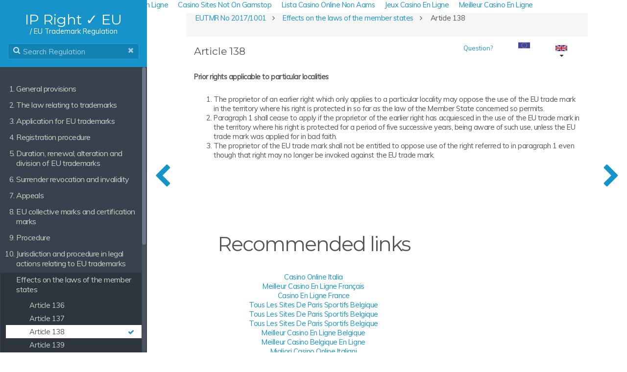

--- FILE ---
content_type: text/html; charset=utf-8
request_url: https://ipright.eu/trademark-regulation/en/Article-138
body_size: 5363
content:
<!DOCTYPE html><html lang="en"><head>
	<meta http-equiv="Content-Type" content="text/html; charset=UTF-8"/>
    <title>Article 138 EUTMR | IP Right ✓ EU</title>
	<link rel="canonical" href="https://ipright.eu/trademark-regulation/en/Article-138" />
    <meta name="generator" content="GravCMS"/>
<meta name="description" content="Prior rights applicable to particular localities"/>
    <meta name="viewport" content="width=device-width, initial-scale=1, maximum-scale=1, user-scalable=no, shrink-to-fit=no"/>
    <link rel="icon" type="image/png" href="../../trademark-regulation/user/themes/learn2-git-sync/images/favicon.png"/>
        <link href="../../trademark-regulation/assets/9c6e114d983a13ca0ad9db4081b87372.css" type="text/css" rel="stylesheet"/>
<style>
.presentation-iframe {
            width: 100%;
            width: -moz-available;
            width: -webkit-fill-available;
            width: fill-available;
            height: 100%;
            height: -moz-available;
            height: -webkit-fill-available;
            height: fill-available;
          }
</style>
                                                            <script src="../../trademark-regulation/assets/6b617badf067420776c199969678c972.js"></script>
<script>
$(document).ready(function() {
                                anchors.options = {
                                    visible: 'hover',
                                    placement: 'right',
                                    truncate: 64
                                };
                                anchors.add('#body h2, #body h3, #body h4, #body h5');
                             });
</script>
<script>
hljs.initHighlightingOnLoad();
</script>
    </head>
<body class="searchbox-hidden " data-url="/Article-138"><div style="text-align: center;"><a href="https://www.isorg.fr/" style="padding: 5px 10px;">Meilleur Casino En Ligne</a><a href="https://subscribeonline.co.uk/" style="padding: 5px 10px;">Casino Sites Not On Gamstop</a><a href="https://officeadvice.it/" style="padding: 5px 10px;">Lista Casino Online Non Aams</a><a href="https://thegame0.com/" style="padding: 5px 10px;">Jeux Casino En Ligne</a><a href="https://eutmmali.eu/" style="padding: 5px 10px;">Meilleur Casino En Ligne</a></div>
        <nav id="sidebar">
        <div id="header-wrapper">
            <div id="header">
                <a id="logo" href="/"><p></p><div style="margin-bottom: -5rem;"> </div><p></p>
<h4><span style="color:white">IP Right ✓ EU</span></h4>
<p></p><div style="margin-top: -5rem;"> </div><p></p>
</a>
<a id="desc" href="../../trademark-regulation/en"><p></p><div style="margin-bottom: -5.5rem;"> </div><p></p>
<h28><span style="color:white">/ EU Trademark Regulation</span></h28>
</a>                <div class="searchbox">
                    <label for="search-by"><i class="fa fa-search"></i></label>
                    <input id="search-by" type="text" placeholder="Search Regulation" data-search-input="/trademark-regulation/en/search.json/query"/>
                    <span data-search-clear=""><i class="fa fa-close"></i></span>
                </div>
    </div>
        </div>
<div class="scrollbar-inner">
    <div class="highlightable">
                    <ul class="topics">
                                            <li class="dd-item" data-nav-id="/general-provisions">
            <a href="../../trademark-regulation/en/general-provisions">
                <i class="fa fa-check read-icon"></i>
                <span><b>1. </b>General provisions</span>
            </a>
                        <ul>
                                            <li class="dd-item" data-nav-id="/Article-1">
            <a href="../../trademark-regulation/en/Article-1">
                <i class="fa fa-check read-icon"></i>
                <span><b></b>Article 1</span>
            </a>
                    </li>
                            <li class="dd-item" data-nav-id="/Article-2">
            <a href="../../trademark-regulation/en/Article-2">
                <i class="fa fa-check read-icon"></i>
                <span><b></b>Article 2</span>
            </a>
                    </li>
                            <li class="dd-item" data-nav-id="/Article-3">
            <a href="../../trademark-regulation/en/Article-3">
                <i class="fa fa-check read-icon"></i>
                <span><b></b>Article 3</span>
            </a>
                    </li>
            </ul>
                    </li>
                            <li class="dd-item" data-nav-id="/the-law-relating-to-trade-marks">
            <a href="../../trademark-regulation/en/the-law-relating-to-trade-marks">
                <i class="fa fa-check read-icon"></i>
                <span><b>2. </b>The law relating to trademarks</span>
            </a>
                        <ul>
                                            <li class="dd-item" data-nav-id="/Article-4">
            <a href="../../trademark-regulation/en/Article-4">
                <i class="fa fa-check read-icon"></i>
                <span><b></b>Article 4</span>
            </a>
                    </li>
                            <li class="dd-item" data-nav-id="/Article-5">
            <a href="../../trademark-regulation/en/Article-5">
                <i class="fa fa-check read-icon"></i>
                <span><b></b>Article 5</span>
            </a>
                    </li>
                            <li class="dd-item" data-nav-id="/Article-6">
            <a href="../../trademark-regulation/en/Article-6">
                <i class="fa fa-check read-icon"></i>
                <span><b></b>Article 6</span>
            </a>
                    </li>
                            <li class="dd-item" data-nav-id="/Article-7">
            <a href="../../trademark-regulation/en/Article-7">
                <i class="fa fa-check read-icon"></i>
                <span><b></b>Article 7</span>
            </a>
                    </li>
                            <li class="dd-item" data-nav-id="/Article-8">
            <a href="../../trademark-regulation/en/Article-8">
                <i class="fa fa-check read-icon"></i>
                <span><b></b>Article 8</span>
            </a>
                    </li>
                            <li class="dd-item" data-nav-id="/Article-9">
            <a href="../../trademark-regulation/en/Article-9">
                <i class="fa fa-check read-icon"></i>
                <span><b></b>Article 9</span>
            </a>
                    </li>
                            <li class="dd-item" data-nav-id="/Article-10">
            <a href="../../trademark-regulation/en/Article-10">
                <i class="fa fa-check read-icon"></i>
                <span><b></b>Article 10</span>
            </a>
                    </li>
                            <li class="dd-item" data-nav-id="/Article-11">
            <a href="../../trademark-regulation/en/Article-11">
                <i class="fa fa-check read-icon"></i>
                <span><b></b>Article 11</span>
            </a>
                    </li>
                            <li class="dd-item" data-nav-id="/Article-12">
            <a href="../../trademark-regulation/en/Article-12">
                <i class="fa fa-check read-icon"></i>
                <span><b></b>Article 12</span>
            </a>
                    </li>
                            <li class="dd-item" data-nav-id="/Article-13">
            <a href="../../trademark-regulation/en/Article-13">
                <i class="fa fa-check read-icon"></i>
                <span><b></b>Article 13</span>
            </a>
                    </li>
                            <li class="dd-item" data-nav-id="/Article-14">
            <a href="../../trademark-regulation/en/Article-14">
                <i class="fa fa-check read-icon"></i>
                <span><b></b>Article 14</span>
            </a>
                    </li>
                            <li class="dd-item" data-nav-id="/Article-15">
            <a href="../../trademark-regulation/en/Article-15">
                <i class="fa fa-check read-icon"></i>
                <span><b></b>Article 15</span>
            </a>
                    </li>
                            <li class="dd-item" data-nav-id="/Article-16">
            <a href="../../trademark-regulation/en/Article-16">
                <i class="fa fa-check read-icon"></i>
                <span><b></b>Article 16</span>
            </a>
                    </li>
                            <li class="dd-item" data-nav-id="/Article-17">
            <a href="../../trademark-regulation/en/Article-17">
                <i class="fa fa-check read-icon"></i>
                <span><b></b>Article 17</span>
            </a>
                    </li>
                            <li class="dd-item" data-nav-id="/Article-18">
            <a href="../../trademark-regulation/en/Article-18">
                <i class="fa fa-check read-icon"></i>
                <span><b></b>Article 18</span>
            </a>
                    </li>
                            <li class="dd-item" data-nav-id="/Article-19">
            <a href="../../trademark-regulation/en/Article-19">
                <i class="fa fa-check read-icon"></i>
                <span><b></b>Article 19</span>
            </a>
                    </li>
                            <li class="dd-item" data-nav-id="/Article-20">
            <a href="../../trademark-regulation/en/Article-20">
                <i class="fa fa-check read-icon"></i>
                <span><b></b>Article 20</span>
            </a>
                    </li>
                            <li class="dd-item" data-nav-id="/Article-21">
            <a href="../../trademark-regulation/en/Article-21">
                <i class="fa fa-check read-icon"></i>
                <span><b></b>Article 21</span>
            </a>
                    </li>
                            <li class="dd-item" data-nav-id="/Article-22">
            <a href="../../trademark-regulation/en/Article-22">
                <i class="fa fa-check read-icon"></i>
                <span><b></b>Article 22</span>
            </a>
                    </li>
                            <li class="dd-item" data-nav-id="/Article-23">
            <a href="../../trademark-regulation/en/Article-23">
                <i class="fa fa-check read-icon"></i>
                <span><b></b>Article 23</span>
            </a>
                    </li>
                            <li class="dd-item" data-nav-id="/Article-24">
            <a href="../../trademark-regulation/en/Article-24">
                <i class="fa fa-check read-icon"></i>
                <span><b></b>Article 24</span>
            </a>
                    </li>
                            <li class="dd-item" data-nav-id="/Article-25">
            <a href="../../trademark-regulation/en/Article-25">
                <i class="fa fa-check read-icon"></i>
                <span><b></b>Article 25</span>
            </a>
                    </li>
                            <li class="dd-item" data-nav-id="/Article-26">
            <a href="../../trademark-regulation/en/Article-26">
                <i class="fa fa-check read-icon"></i>
                <span><b></b>Article 26</span>
            </a>
                    </li>
                            <li class="dd-item" data-nav-id="/Article-27">
            <a href="../../trademark-regulation/en/Article-27">
                <i class="fa fa-check read-icon"></i>
                <span><b></b>Article 27</span>
            </a>
                    </li>
                            <li class="dd-item" data-nav-id="/Article-28">
            <a href="../../trademark-regulation/en/Article-28">
                <i class="fa fa-check read-icon"></i>
                <span><b></b>Article 28</span>
            </a>
                    </li>
                            <li class="dd-item" data-nav-id="/Article-29">
            <a href="../../trademark-regulation/en/Article-29">
                <i class="fa fa-check read-icon"></i>
                <span><b></b>Article 29</span>
            </a>
                    </li>
            </ul>
                    </li>
                            <li class="dd-item" data-nav-id="/application-for-eu-trade-marks">
            <a href="../../trademark-regulation/en/application-for-eu-trade-marks">
                <i class="fa fa-check read-icon"></i>
                <span><b>3. </b>Application for EU trademarks</span>
            </a>
                        <ul>
                                            <li class="dd-item" data-nav-id="/Article-30">
            <a href="../../trademark-regulation/en/Article-30">
                <i class="fa fa-check read-icon"></i>
                <span><b></b>Article 30</span>
            </a>
                    </li>
                            <li class="dd-item" data-nav-id="/Article-31">
            <a href="../../trademark-regulation/en/Article-31">
                <i class="fa fa-check read-icon"></i>
                <span><b></b>Article 31</span>
            </a>
                    </li>
                            <li class="dd-item" data-nav-id="/Article-32">
            <a href="../../trademark-regulation/en/Article-32">
                <i class="fa fa-check read-icon"></i>
                <span><b></b>Article 32</span>
            </a>
                    </li>
                            <li class="dd-item" data-nav-id="/Article-33">
            <a href="../../trademark-regulation/en/Article-33">
                <i class="fa fa-check read-icon"></i>
                <span><b></b>Article 33</span>
            </a>
                    </li>
                            <li class="dd-item" data-nav-id="/Article-34">
            <a href="../../trademark-regulation/en/Article-34">
                <i class="fa fa-check read-icon"></i>
                <span><b></b>Article 34</span>
            </a>
                    </li>
                            <li class="dd-item" data-nav-id="/Article-35">
            <a href="../../trademark-regulation/en/Article-35">
                <i class="fa fa-check read-icon"></i>
                <span><b></b>Article 35</span>
            </a>
                    </li>
                            <li class="dd-item" data-nav-id="/Article-36">
            <a href="../../trademark-regulation/en/Article-36">
                <i class="fa fa-check read-icon"></i>
                <span><b></b>Article 36</span>
            </a>
                    </li>
                            <li class="dd-item" data-nav-id="/Article-37">
            <a href="../../trademark-regulation/en/Article-37">
                <i class="fa fa-check read-icon"></i>
                <span><b></b>Article 37</span>
            </a>
                    </li>
                            <li class="dd-item" data-nav-id="/Article-38">
            <a href="../../trademark-regulation/en/Article-38">
                <i class="fa fa-check read-icon"></i>
                <span><b></b>Article 38</span>
            </a>
                    </li>
                            <li class="dd-item" data-nav-id="/Article-39">
            <a href="../../trademark-regulation/en/Article-39">
                <i class="fa fa-check read-icon"></i>
                <span><b></b>Article 39</span>
            </a>
                    </li>
                            <li class="dd-item" data-nav-id="/Article-40">
            <a href="../../trademark-regulation/en/Article-40">
                <i class="fa fa-check read-icon"></i>
                <span><b></b>Article 40</span>
            </a>
                    </li>
            </ul>
                    </li>
                            <li class="dd-item" data-nav-id="/registration-procedure">
            <a href="../../trademark-regulation/en/registration-procedure">
                <i class="fa fa-check read-icon"></i>
                <span><b>4. </b>Registration procedure</span>
            </a>
                        <ul>
                                            <li class="dd-item" data-nav-id="/Article-41">
            <a href="../../trademark-regulation/en/Article-41">
                <i class="fa fa-check read-icon"></i>
                <span><b></b>Article 41</span>
            </a>
                    </li>
                            <li class="dd-item" data-nav-id="/Article-42">
            <a href="../../trademark-regulation/en/Article-42">
                <i class="fa fa-check read-icon"></i>
                <span><b></b>Article 42</span>
            </a>
                    </li>
                            <li class="dd-item" data-nav-id="/Article-43">
            <a href="../../trademark-regulation/en/Article-43">
                <i class="fa fa-check read-icon"></i>
                <span><b></b>Article 43</span>
            </a>
                    </li>
                            <li class="dd-item" data-nav-id="/Article-44">
            <a href="../../trademark-regulation/en/Article-44">
                <i class="fa fa-check read-icon"></i>
                <span><b></b>Article 44</span>
            </a>
                    </li>
                            <li class="dd-item" data-nav-id="/Article-45">
            <a href="../../trademark-regulation/en/Article-45">
                <i class="fa fa-check read-icon"></i>
                <span><b></b>Article 45</span>
            </a>
                    </li>
                            <li class="dd-item" data-nav-id="/Article-46">
            <a href="../../trademark-regulation/en/Article-46">
                <i class="fa fa-check read-icon"></i>
                <span><b></b>Article 46</span>
            </a>
                    </li>
                            <li class="dd-item" data-nav-id="/Article-47">
            <a href="../../trademark-regulation/en/Article-47">
                <i class="fa fa-check read-icon"></i>
                <span><b></b>Article 47</span>
            </a>
                    </li>
                            <li class="dd-item" data-nav-id="/Article-48">
            <a href="../../trademark-regulation/en/Article-48">
                <i class="fa fa-check read-icon"></i>
                <span><b></b>Article 48</span>
            </a>
                    </li>
                            <li class="dd-item" data-nav-id="/Article-49">
            <a href="../../trademark-regulation/en/Article-49">
                <i class="fa fa-check read-icon"></i>
                <span><b></b>Article 49</span>
            </a>
                    </li>
                            <li class="dd-item" data-nav-id="/Article-50">
            <a href="../../trademark-regulation/en/Article-50">
                <i class="fa fa-check read-icon"></i>
                <span><b></b>Article 50</span>
            </a>
                    </li>
                            <li class="dd-item" data-nav-id="/Article-51">
            <a href="../../trademark-regulation/en/Article-51">
                <i class="fa fa-check read-icon"></i>
                <span><b></b>Article 51</span>
            </a>
                    </li>
            </ul>
                    </li>
                            <li class="dd-item" data-nav-id="/duration-renewal-alteration-and-division-of-eu-trademarks">
            <a href="../../trademark-regulation/en/duration-renewal-alteration-and-division-of-eu-trademarks">
                <i class="fa fa-check read-icon"></i>
                <span><b>5. </b>Duration, renewal, alteration and division of EU trademarks</span>
            </a>
                        <ul>
                                            <li class="dd-item" data-nav-id="/Article-52">
            <a href="../../trademark-regulation/en/Article-52">
                <i class="fa fa-check read-icon"></i>
                <span><b></b>Article 52</span>
            </a>
                    </li>
                            <li class="dd-item" data-nav-id="/Article-53">
            <a href="../../trademark-regulation/en/Article-53">
                <i class="fa fa-check read-icon"></i>
                <span><b></b>Article 53</span>
            </a>
                    </li>
                            <li class="dd-item" data-nav-id="/Article-54">
            <a href="../../trademark-regulation/en/Article-54">
                <i class="fa fa-check read-icon"></i>
                <span><b></b>Article 54</span>
            </a>
                    </li>
                            <li class="dd-item" data-nav-id="/Article-55">
            <a href="../../trademark-regulation/en/Article-55">
                <i class="fa fa-check read-icon"></i>
                <span><b></b>Article 55</span>
            </a>
                    </li>
                            <li class="dd-item" data-nav-id="/Article-56">
            <a href="../../trademark-regulation/en/Article-56">
                <i class="fa fa-check read-icon"></i>
                <span><b></b>Article 56</span>
            </a>
                    </li>
            </ul>
                    </li>
                            <li class="dd-item" data-nav-id="/surrender-revocation-and-invalidity">
            <a href="../../trademark-regulation/en/surrender-revocation-and-invalidity">
                <i class="fa fa-check read-icon"></i>
                <span><b>6. </b>Surrender revocation and invalidity</span>
            </a>
                        <ul>
                                            <li class="dd-item" data-nav-id="/Article-57">
            <a href="../../trademark-regulation/en/Article-57">
                <i class="fa fa-check read-icon"></i>
                <span><b></b>Article 57</span>
            </a>
                    </li>
                            <li class="dd-item" data-nav-id="/Article-58">
            <a href="../../trademark-regulation/en/Article-58">
                <i class="fa fa-check read-icon"></i>
                <span><b></b>Article 58</span>
            </a>
                    </li>
                            <li class="dd-item" data-nav-id="/Article-59">
            <a href="../../trademark-regulation/en/Article-59">
                <i class="fa fa-check read-icon"></i>
                <span><b></b>Article 59</span>
            </a>
                    </li>
                            <li class="dd-item" data-nav-id="/Article-60">
            <a href="../../trademark-regulation/en/Article-60">
                <i class="fa fa-check read-icon"></i>
                <span><b></b>Article 60</span>
            </a>
                    </li>
                            <li class="dd-item" data-nav-id="/Article-61">
            <a href="../../trademark-regulation/en/Article-61">
                <i class="fa fa-check read-icon"></i>
                <span><b></b>Article 61</span>
            </a>
                    </li>
                            <li class="dd-item" data-nav-id="/Article-62">
            <a href="../../trademark-regulation/en/Article-62">
                <i class="fa fa-check read-icon"></i>
                <span><b></b>Article 62</span>
            </a>
                    </li>
                            <li class="dd-item" data-nav-id="/Article-63">
            <a href="../../trademark-regulation/en/Article-63">
                <i class="fa fa-check read-icon"></i>
                <span><b></b>Article 63</span>
            </a>
                    </li>
                            <li class="dd-item" data-nav-id="/Article-64">
            <a href="../../trademark-regulation/en/Article-64">
                <i class="fa fa-check read-icon"></i>
                <span><b></b>Article 64</span>
            </a>
                    </li>
                            <li class="dd-item" data-nav-id="/Article-65">
            <a href="../../trademark-regulation/en/Article-65">
                <i class="fa fa-check read-icon"></i>
                <span><b></b>Article 65</span>
            </a>
                    </li>
            </ul>
                    </li>
                            <li class="dd-item" data-nav-id="/appeals">
            <a href="../../trademark-regulation/en/appeals">
                <i class="fa fa-check read-icon"></i>
                <span><b>7. </b>Appeals</span>
            </a>
                        <ul>
                                            <li class="dd-item" data-nav-id="/Article-66">
            <a href="../../trademark-regulation/en/Article-66">
                <i class="fa fa-check read-icon"></i>
                <span><b></b>Article 66</span>
            </a>
                    </li>
                            <li class="dd-item" data-nav-id="/Article-67">
            <a href="../../trademark-regulation/en/Article-67">
                <i class="fa fa-check read-icon"></i>
                <span><b></b>Article 67</span>
            </a>
                    </li>
                            <li class="dd-item" data-nav-id="/Article-68">
            <a href="../../trademark-regulation/en/Article-68">
                <i class="fa fa-check read-icon"></i>
                <span><b></b>Article 68</span>
            </a>
                    </li>
                            <li class="dd-item" data-nav-id="/Article-69">
            <a href="../../trademark-regulation/en/Article-69">
                <i class="fa fa-check read-icon"></i>
                <span><b></b>Article 69</span>
            </a>
                    </li>
                            <li class="dd-item" data-nav-id="/Article-70">
            <a href="../../trademark-regulation/en/Article-70">
                <i class="fa fa-check read-icon"></i>
                <span><b></b>Article 70</span>
            </a>
                    </li>
                            <li class="dd-item" data-nav-id="/Article-71">
            <a href="../../trademark-regulation/en/Article-71">
                <i class="fa fa-check read-icon"></i>
                <span><b></b>Article 71</span>
            </a>
                    </li>
                            <li class="dd-item" data-nav-id="/Article-72">
            <a href="../../trademark-regulation/en/Article-72">
                <i class="fa fa-check read-icon"></i>
                <span><b></b>Article 72</span>
            </a>
                    </li>
                            <li class="dd-item" data-nav-id="/Article-73">
            <a href="../../trademark-regulation/en/Article-73">
                <i class="fa fa-check read-icon"></i>
                <span><b></b>Article 73</span>
            </a>
                    </li>
            </ul>
                    </li>
                            <li class="dd-item" data-nav-id="/specific-provisions-on-european-union-collective-marks-and-certification-marks">
            <a href="../../trademark-regulation/en/specific-provisions-on-european-union-collective-marks-and-certification-marks">
                <i class="fa fa-check read-icon"></i>
                <span><b>8. </b>EU collective marks and certification marks</span>
            </a>
                        <ul>
                                            <li class="dd-item" data-nav-id="/Article-74">
            <a href="../../trademark-regulation/en/Article-74">
                <i class="fa fa-check read-icon"></i>
                <span><b></b>Article 74</span>
            </a>
                    </li>
                            <li class="dd-item" data-nav-id="/Article-75">
            <a href="../../trademark-regulation/en/Article-75">
                <i class="fa fa-check read-icon"></i>
                <span><b></b>Article 75</span>
            </a>
                    </li>
                            <li class="dd-item" data-nav-id="/Article-76">
            <a href="../../trademark-regulation/en/Article-76">
                <i class="fa fa-check read-icon"></i>
                <span><b></b>Article 76</span>
            </a>
                    </li>
                            <li class="dd-item" data-nav-id="/Article-77">
            <a href="../../trademark-regulation/en/Article-77">
                <i class="fa fa-check read-icon"></i>
                <span><b></b>Article 77</span>
            </a>
                    </li>
                            <li class="dd-item" data-nav-id="/Article-78">
            <a href="../../trademark-regulation/en/Article-78">
                <i class="fa fa-check read-icon"></i>
                <span><b></b>Article 78</span>
            </a>
                    </li>
                            <li class="dd-item" data-nav-id="/Article-79">
            <a href="../../trademark-regulation/en/Article-79">
                <i class="fa fa-check read-icon"></i>
                <span><b></b>Article 79</span>
            </a>
                    </li>
                            <li class="dd-item" data-nav-id="/Article-80">
            <a href="../../trademark-regulation/en/Article-80">
                <i class="fa fa-check read-icon"></i>
                <span><b></b>Article 80</span>
            </a>
                    </li>
                            <li class="dd-item" data-nav-id="/Article-81">
            <a href="../../trademark-regulation/en/Article-81">
                <i class="fa fa-check read-icon"></i>
                <span><b></b>Article 81</span>
            </a>
                    </li>
                            <li class="dd-item" data-nav-id="/Article-82">
            <a href="../../trademark-regulation/en/Article-82">
                <i class="fa fa-check read-icon"></i>
                <span><b></b>Article 82</span>
            </a>
                    </li>
                            <li class="dd-item" data-nav-id="/Article-83">
            <a href="../../trademark-regulation/en/Article-83">
                <i class="fa fa-check read-icon"></i>
                <span><b></b>Article 83</span>
            </a>
                    </li>
                            <li class="dd-item" data-nav-id="/Article-84">
            <a href="../../trademark-regulation/en/Article-84">
                <i class="fa fa-check read-icon"></i>
                <span><b></b>Article 84</span>
            </a>
                    </li>
                            <li class="dd-item" data-nav-id="/Article-85">
            <a href="../../trademark-regulation/en/Article-85">
                <i class="fa fa-check read-icon"></i>
                <span><b></b>Article 85</span>
            </a>
                    </li>
                            <li class="dd-item" data-nav-id="/Article-86">
            <a href="../../trademark-regulation/en/Article-86">
                <i class="fa fa-check read-icon"></i>
                <span><b></b>Article 86</span>
            </a>
                    </li>
                            <li class="dd-item" data-nav-id="/Article-87">
            <a href="../../trademark-regulation/en/Article-87">
                <i class="fa fa-check read-icon"></i>
                <span><b></b>Article 87</span>
            </a>
                    </li>
                            <li class="dd-item" data-nav-id="/Article-88">
            <a href="../../trademark-regulation/en/Article-88">
                <i class="fa fa-check read-icon"></i>
                <span><b></b>Article 88</span>
            </a>
                    </li>
                            <li class="dd-item" data-nav-id="/Article-89">
            <a href="../../trademark-regulation/en/Article-89">
                <i class="fa fa-check read-icon"></i>
                <span><b></b>Article 89</span>
            </a>
                    </li>
                            <li class="dd-item" data-nav-id="/Article-90">
            <a href="../../trademark-regulation/en/Article-90">
                <i class="fa fa-check read-icon"></i>
                <span><b></b>Article 90</span>
            </a>
                    </li>
                            <li class="dd-item" data-nav-id="/Article-91">
            <a href="../../trademark-regulation/en/Article-91">
                <i class="fa fa-check read-icon"></i>
                <span><b></b>Article 91</span>
            </a>
                    </li>
                            <li class="dd-item" data-nav-id="/Article-92">
            <a href="../../trademark-regulation/en/Article-92">
                <i class="fa fa-check read-icon"></i>
                <span><b></b>Article 92</span>
            </a>
                    </li>
                            <li class="dd-item" data-nav-id="/Article-93">
            <a href="../../trademark-regulation/en/Article-93">
                <i class="fa fa-check read-icon"></i>
                <span><b></b>Article 93</span>
            </a>
                    </li>
            </ul>
                    </li>
                            <li class="dd-item" data-nav-id="/procedure">
            <a href="../../trademark-regulation/en/procedure">
                <i class="fa fa-check read-icon"></i>
                <span><b>9. </b>Procedure</span>
            </a>
                        <ul>
                                            <li class="dd-item" data-nav-id="/Article-94">
            <a href="../../trademark-regulation/en/Article-94">
                <i class="fa fa-check read-icon"></i>
                <span><b></b>Article 94</span>
            </a>
                    </li>
                            <li class="dd-item" data-nav-id="/Article-95">
            <a href="../../trademark-regulation/en/Article-95">
                <i class="fa fa-check read-icon"></i>
                <span><b></b>Article 95</span>
            </a>
                    </li>
                            <li class="dd-item" data-nav-id="/Article-96">
            <a href="../../trademark-regulation/en/Article-96">
                <i class="fa fa-check read-icon"></i>
                <span><b></b>Article 96</span>
            </a>
                    </li>
                            <li class="dd-item" data-nav-id="/Article-97">
            <a href="../../trademark-regulation/en/Article-97">
                <i class="fa fa-check read-icon"></i>
                <span><b></b>Article 97</span>
            </a>
                    </li>
                            <li class="dd-item" data-nav-id="/Article-98">
            <a href="../../trademark-regulation/en/Article-98">
                <i class="fa fa-check read-icon"></i>
                <span><b></b>Article 98</span>
            </a>
                    </li>
                            <li class="dd-item" data-nav-id="/Article-99">
            <a href="../../trademark-regulation/en/Article-99">
                <i class="fa fa-check read-icon"></i>
                <span><b></b>Article 99</span>
            </a>
                    </li>
                            <li class="dd-item" data-nav-id="/Article-100">
            <a href="../../trademark-regulation/en/Article-100">
                <i class="fa fa-check read-icon"></i>
                <span><b></b>Article 100</span>
            </a>
                    </li>
                            <li class="dd-item" data-nav-id="/Article-101">
            <a href="../../trademark-regulation/en/Article-101">
                <i class="fa fa-check read-icon"></i>
                <span><b></b>Article 101</span>
            </a>
                    </li>
                            <li class="dd-item" data-nav-id="/Article-102">
            <a href="../../trademark-regulation/en/Article-102">
                <i class="fa fa-check read-icon"></i>
                <span><b></b>Article 102</span>
            </a>
                    </li>
                            <li class="dd-item" data-nav-id="/Article-103">
            <a href="../../trademark-regulation/en/Article-103">
                <i class="fa fa-check read-icon"></i>
                <span><b></b>Article 103</span>
            </a>
                    </li>
                            <li class="dd-item" data-nav-id="/Article-104">
            <a href="../../trademark-regulation/en/Article-104">
                <i class="fa fa-check read-icon"></i>
                <span><b></b>Article 104</span>
            </a>
                    </li>
                            <li class="dd-item" data-nav-id="/Article-105">
            <a href="../../trademark-regulation/en/Article-105">
                <i class="fa fa-check read-icon"></i>
                <span><b></b>Article 105</span>
            </a>
                    </li>
                            <li class="dd-item" data-nav-id="/Article-106">
            <a href="../../trademark-regulation/en/Article-106">
                <i class="fa fa-check read-icon"></i>
                <span><b></b>Article 106</span>
            </a>
                    </li>
                            <li class="dd-item" data-nav-id="/Article-107">
            <a href="../../trademark-regulation/en/Article-107">
                <i class="fa fa-check read-icon"></i>
                <span><b></b>Article 107</span>
            </a>
                    </li>
                            <li class="dd-item" data-nav-id="/Article-108">
            <a href="../../trademark-regulation/en/Article-108">
                <i class="fa fa-check read-icon"></i>
                <span><b></b>Article 108</span>
            </a>
                    </li>
                            <li class="dd-item" data-nav-id="/Article-109">
            <a href="../../trademark-regulation/en/Article-109">
                <i class="fa fa-check read-icon"></i>
                <span><b></b>Article 109</span>
            </a>
                    </li>
                            <li class="dd-item" data-nav-id="/Article-110">
            <a href="../../trademark-regulation/en/Article-110">
                <i class="fa fa-check read-icon"></i>
                <span><b></b>Article 110</span>
            </a>
                    </li>
                            <li class="dd-item" data-nav-id="/Article-111">
            <a href="../../trademark-regulation/en/Article-111">
                <i class="fa fa-check read-icon"></i>
                <span><b></b>Article 111</span>
            </a>
                    </li>
                            <li class="dd-item" data-nav-id="/Article-112">
            <a href="../../trademark-regulation/en/Article-112">
                <i class="fa fa-check read-icon"></i>
                <span><b></b>Article 112</span>
            </a>
                    </li>
                            <li class="dd-item" data-nav-id="/Article-113">
            <a href="../../trademark-regulation/en/Article-113">
                <i class="fa fa-check read-icon"></i>
                <span><b></b>Article 113</span>
            </a>
                    </li>
                            <li class="dd-item" data-nav-id="/Article-114">
            <a href="../../trademark-regulation/en/Article-114">
                <i class="fa fa-check read-icon"></i>
                <span><b></b>Article 114</span>
            </a>
                    </li>
                            <li class="dd-item" data-nav-id="/Article-115">
            <a href="../../trademark-regulation/en/Article-115">
                <i class="fa fa-check read-icon"></i>
                <span><b></b>Article 115</span>
            </a>
                    </li>
                            <li class="dd-item" data-nav-id="/Article-116">
            <a href="../../trademark-regulation/en/Article-116">
                <i class="fa fa-check read-icon"></i>
                <span><b></b>Article 116</span>
            </a>
                    </li>
                            <li class="dd-item" data-nav-id="/Article-117">
            <a href="../../trademark-regulation/en/Article-117">
                <i class="fa fa-check read-icon"></i>
                <span><b></b>Article 117</span>
            </a>
                    </li>
                            <li class="dd-item" data-nav-id="/Article-118">
            <a href="../../trademark-regulation/en/Article-118">
                <i class="fa fa-check read-icon"></i>
                <span><b></b>Article 118</span>
            </a>
                    </li>
                            <li class="dd-item" data-nav-id="/Article-119">
            <a href="../../trademark-regulation/en/Article-119">
                <i class="fa fa-check read-icon"></i>
                <span><b></b>Article 119</span>
            </a>
                    </li>
                            <li class="dd-item" data-nav-id="/Article-120">
            <a href="../../trademark-regulation/en/Article-120">
                <i class="fa fa-check read-icon"></i>
                <span><b></b>Article 120</span>
            </a>
                    </li>
                            <li class="dd-item" data-nav-id="/Article-121">
            <a href="../../trademark-regulation/en/Article-121">
                <i class="fa fa-check read-icon"></i>
                <span><b></b>Article 121</span>
            </a>
                    </li>
            </ul>
                    </li>
                            <li class="dd-item" data-nav-id="/jurisdiction-and-procedure-in-legal-actions-relating-to-eu-trade-marks">
            <a href="../../trademark-regulation/en/jurisdiction-and-procedure-in-legal-actions-relating-to-eu-trade-marks">
                <i class="fa fa-check read-icon"></i>
                <span><b>10. </b>Jurisdiction and procedure in legal actions relating to EU trademarks</span>
            </a>
                        <ul>
                                            <li class="dd-item" data-nav-id="/Article-122">
            <a href="../../trademark-regulation/en/Article-122">
                <i class="fa fa-check read-icon"></i>
                <span><b></b>Article 122</span>
            </a>
                    </li>
                            <li class="dd-item" data-nav-id="/Article-123">
            <a href="../../trademark-regulation/en/Article-123">
                <i class="fa fa-check read-icon"></i>
                <span><b></b>Article 123</span>
            </a>
                    </li>
                            <li class="dd-item" data-nav-id="/Article-124">
            <a href="../../trademark-regulation/en/Article-124">
                <i class="fa fa-check read-icon"></i>
                <span><b></b>Article 124</span>
            </a>
                    </li>
                            <li class="dd-item" data-nav-id="/Article-125">
            <a href="../../trademark-regulation/en/Article-125">
                <i class="fa fa-check read-icon"></i>
                <span><b></b>Article 125</span>
            </a>
                    </li>
                            <li class="dd-item" data-nav-id="/Article-126">
            <a href="../../trademark-regulation/en/Article-126">
                <i class="fa fa-check read-icon"></i>
                <span><b></b>Article 126</span>
            </a>
                    </li>
                            <li class="dd-item" data-nav-id="/Article-127">
            <a href="../../trademark-regulation/en/Article-127">
                <i class="fa fa-check read-icon"></i>
                <span><b></b>Article 127</span>
            </a>
                    </li>
                            <li class="dd-item" data-nav-id="/Article-128">
            <a href="../../trademark-regulation/en/Article-128">
                <i class="fa fa-check read-icon"></i>
                <span><b></b>Article 128</span>
            </a>
                    </li>
                            <li class="dd-item" data-nav-id="/Article-129">
            <a href="../../trademark-regulation/en/Article-129">
                <i class="fa fa-check read-icon"></i>
                <span><b></b>Article 129</span>
            </a>
                    </li>
                            <li class="dd-item" data-nav-id="/Article-130">
            <a href="../../trademark-regulation/en/Article-130">
                <i class="fa fa-check read-icon"></i>
                <span><b></b>Article 130</span>
            </a>
                    </li>
                            <li class="dd-item" data-nav-id="/Article-131">
            <a href="../../trademark-regulation/en/Article-131">
                <i class="fa fa-check read-icon"></i>
                <span><b></b>Article 131</span>
            </a>
                    </li>
                            <li class="dd-item" data-nav-id="/Article-132">
            <a href="../../trademark-regulation/en/Article-132">
                <i class="fa fa-check read-icon"></i>
                <span><b></b>Article 132</span>
            </a>
                    </li>
                            <li class="dd-item" data-nav-id="/Article-133">
            <a href="../../trademark-regulation/en/Article-133">
                <i class="fa fa-check read-icon"></i>
                <span><b></b>Article 133</span>
            </a>
                    </li>
                            <li class="dd-item" data-nav-id="/Article-134">
            <a href="../../trademark-regulation/en/Article-134">
                <i class="fa fa-check read-icon"></i>
                <span><b></b>Article 134</span>
            </a>
                    </li>
                            <li class="dd-item" data-nav-id="/Article-135">
            <a href="../../trademark-regulation/en/Article-135">
                <i class="fa fa-check read-icon"></i>
                <span><b></b>Article 135</span>
            </a>
                    </li>
            </ul>
                    </li>
                            <li class="dd-item parent" data-nav-id="/effects-on-the-laws-of-the-member-states">
            <a href="../../trademark-regulation/en/effects-on-the-laws-of-the-member-states">
                <i class="fa fa-check read-icon"></i>
                <span><b>11. </b>Effects on the laws of the member states</span>
            </a>
                        <ul>
                                            <li class="dd-item" data-nav-id="/Article-136">
            <a href="../../trademark-regulation/en/Article-136">
                <i class="fa fa-check read-icon"></i>
                <span><b></b>Article 136</span>
            </a>
                    </li>
                            <li class="dd-item" data-nav-id="/Article-137">
            <a href="../../trademark-regulation/en/Article-137">
                <i class="fa fa-check read-icon"></i>
                <span><b></b>Article 137</span>
            </a>
                    </li>
                            <li class="dd-item active" data-nav-id="/Article-138">
            <a href="../../trademark-regulation/en/Article-138">
                <i class="fa fa-check read-icon"></i>
                <span><b></b>Article 138</span>
            </a>
                    </li>
                            <li class="dd-item" data-nav-id="/Article-139">
            <a href="../../trademark-regulation/en/Article-139">
                <i class="fa fa-check read-icon"></i>
                <span><b></b>Article 139</span>
            </a>
                    </li>
                            <li class="dd-item" data-nav-id="/Article-140">
            <a href="../../trademark-regulation/en/Article-140">
                <i class="fa fa-check read-icon"></i>
                <span><b></b>Article 140</span>
            </a>
                    </li>
                            <li class="dd-item" data-nav-id="/Article-141">
            <a href="../../trademark-regulation/en/Article-141">
                <i class="fa fa-check read-icon"></i>
                <span><b></b>Article 141</span>
            </a>
                    </li>
            </ul>
                    </li>
                            <li class="dd-item" data-nav-id="/the-office">
            <a href="../../trademark-regulation/en/the-office">
                <i class="fa fa-check read-icon"></i>
                <span><b>12. </b>The office</span>
            </a>
                        <ul>
                                            <li class="dd-item" data-nav-id="/Article-142">
            <a href="../../trademark-regulation/en/Article-142">
                <i class="fa fa-check read-icon"></i>
                <span><b></b>Article 142</span>
            </a>
                    </li>
                            <li class="dd-item" data-nav-id="/Article-143">
            <a href="../../trademark-regulation/en/Article-143">
                <i class="fa fa-check read-icon"></i>
                <span><b></b>Article 143</span>
            </a>
                    </li>
                            <li class="dd-item" data-nav-id="/Article-144">
            <a href="../../trademark-regulation/en/Article-144">
                <i class="fa fa-check read-icon"></i>
                <span><b></b>Article 144</span>
            </a>
                    </li>
                            <li class="dd-item" data-nav-id="/Article-145">
            <a href="../../trademark-regulation/en/Article-145">
                <i class="fa fa-check read-icon"></i>
                <span><b></b>Article 145</span>
            </a>
                    </li>
                            <li class="dd-item" data-nav-id="/Article-146">
            <a href="../../trademark-regulation/en/Article-146">
                <i class="fa fa-check read-icon"></i>
                <span><b></b>Article 146</span>
            </a>
                    </li>
                            <li class="dd-item" data-nav-id="/Article-147">
            <a href="../../trademark-regulation/en/Article-147">
                <i class="fa fa-check read-icon"></i>
                <span><b></b>Article 147</span>
            </a>
                    </li>
                            <li class="dd-item" data-nav-id="/Article-148">
            <a href="../../trademark-regulation/en/Article-148">
                <i class="fa fa-check read-icon"></i>
                <span><b></b>Article 148</span>
            </a>
                    </li>
                            <li class="dd-item" data-nav-id="/Article-149">
            <a href="../../trademark-regulation/en/Article-149">
                <i class="fa fa-check read-icon"></i>
                <span><b></b>Article 149</span>
            </a>
                    </li>
                            <li class="dd-item" data-nav-id="/Article-150">
            <a href="../../trademark-regulation/en/Article-150">
                <i class="fa fa-check read-icon"></i>
                <span><b></b>Article 150</span>
            </a>
                    </li>
                            <li class="dd-item" data-nav-id="/Article-151">
            <a href="../../trademark-regulation/en/Article-151">
                <i class="fa fa-check read-icon"></i>
                <span><b></b>Article 151</span>
            </a>
                    </li>
                            <li class="dd-item" data-nav-id="/Article-152">
            <a href="../../trademark-regulation/en/Article-152">
                <i class="fa fa-check read-icon"></i>
                <span><b></b>Article 152</span>
            </a>
                    </li>
                            <li class="dd-item" data-nav-id="/Article-153">
            <a href="../../trademark-regulation/en/Article-153">
                <i class="fa fa-check read-icon"></i>
                <span><b></b>Article 153</span>
            </a>
                    </li>
                            <li class="dd-item" data-nav-id="/Article-154">
            <a href="../../trademark-regulation/en/Article-154">
                <i class="fa fa-check read-icon"></i>
                <span><b></b>Article 154</span>
            </a>
                    </li>
                            <li class="dd-item" data-nav-id="/Article-155">
            <a href="../../trademark-regulation/en/Article-155">
                <i class="fa fa-check read-icon"></i>
                <span><b></b>Article 155</span>
            </a>
                    </li>
                            <li class="dd-item" data-nav-id="/Article-156">
            <a href="../../trademark-regulation/en/Article-156">
                <i class="fa fa-check read-icon"></i>
                <span><b></b>Article 156</span>
            </a>
                    </li>
                            <li class="dd-item" data-nav-id="/Article-157">
            <a href="../../trademark-regulation/en/Article-157">
                <i class="fa fa-check read-icon"></i>
                <span><b></b>Article 157</span>
            </a>
                    </li>
                            <li class="dd-item" data-nav-id="/Article-158">
            <a href="../../trademark-regulation/en/Article-158">
                <i class="fa fa-check read-icon"></i>
                <span><b></b>Article 158</span>
            </a>
                    </li>
                            <li class="dd-item" data-nav-id="/Article-159">
            <a href="../../trademark-regulation/en/Article-159">
                <i class="fa fa-check read-icon"></i>
                <span><b></b>Article 159</span>
            </a>
                    </li>
                            <li class="dd-item" data-nav-id="/Article-160">
            <a href="../../trademark-regulation/en/Article-160">
                <i class="fa fa-check read-icon"></i>
                <span><b></b>Article 160</span>
            </a>
                    </li>
                            <li class="dd-item" data-nav-id="/Article-161">
            <a href="../../trademark-regulation/en/Article-161">
                <i class="fa fa-check read-icon"></i>
                <span><b></b>Article 161</span>
            </a>
                    </li>
                            <li class="dd-item" data-nav-id="/Article-162">
            <a href="../../trademark-regulation/en/Article-162">
                <i class="fa fa-check read-icon"></i>
                <span><b></b>Article 162</span>
            </a>
                    </li>
                            <li class="dd-item" data-nav-id="/Article-163">
            <a href="../../trademark-regulation/en/Article-163">
                <i class="fa fa-check read-icon"></i>
                <span><b></b>Article 163</span>
            </a>
                    </li>
                            <li class="dd-item" data-nav-id="/Article-164">
            <a href="../../trademark-regulation/en/Article-164">
                <i class="fa fa-check read-icon"></i>
                <span><b></b>Article 164</span>
            </a>
                    </li>
                            <li class="dd-item" data-nav-id="/Article-165">
            <a href="../../trademark-regulation/en/Article-165">
                <i class="fa fa-check read-icon"></i>
                <span><b></b>Article 165</span>
            </a>
                    </li>
                            <li class="dd-item" data-nav-id="/Article-166">
            <a href="../../trademark-regulation/en/Article-166">
                <i class="fa fa-check read-icon"></i>
                <span><b></b>Article 166</span>
            </a>
                    </li>
                            <li class="dd-item" data-nav-id="/Article-167">
            <a href="../../trademark-regulation/en/Article-167">
                <i class="fa fa-check read-icon"></i>
                <span><b></b>Article 167</span>
            </a>
                    </li>
                            <li class="dd-item" data-nav-id="/Article-168">
            <a href="../../trademark-regulation/en/Article-168">
                <i class="fa fa-check read-icon"></i>
                <span><b></b>Article 168</span>
            </a>
                    </li>
                            <li class="dd-item" data-nav-id="/Article-169">
            <a href="../../trademark-regulation/en/Article-169">
                <i class="fa fa-check read-icon"></i>
                <span><b></b>Article 169</span>
            </a>
                    </li>
                            <li class="dd-item" data-nav-id="/Article-170">
            <a href="../../trademark-regulation/en/Article-170">
                <i class="fa fa-check read-icon"></i>
                <span><b></b>Article 170</span>
            </a>
                    </li>
                            <li class="dd-item" data-nav-id="/Article-171">
            <a href="../../trademark-regulation/en/Article-171">
                <i class="fa fa-check read-icon"></i>
                <span><b></b>Article 171</span>
            </a>
                    </li>
                            <li class="dd-item" data-nav-id="/Article-172">
            <a href="../../trademark-regulation/en/Article-172">
                <i class="fa fa-check read-icon"></i>
                <span><b></b>Article 172</span>
            </a>
                    </li>
                            <li class="dd-item" data-nav-id="/Article-173">
            <a href="../../trademark-regulation/en/Article-173">
                <i class="fa fa-check read-icon"></i>
                <span><b></b>Article 173</span>
            </a>
                    </li>
                            <li class="dd-item" data-nav-id="/Article-174">
            <a href="../../trademark-regulation/en/Article-174">
                <i class="fa fa-check read-icon"></i>
                <span><b></b>Article 174</span>
            </a>
                    </li>
                            <li class="dd-item" data-nav-id="/Article-175">
            <a href="../../trademark-regulation/en/Article-175">
                <i class="fa fa-check read-icon"></i>
                <span><b></b>Article 175</span>
            </a>
                    </li>
                            <li class="dd-item" data-nav-id="/Article-176">
            <a href="../../trademark-regulation/en/Article-176">
                <i class="fa fa-check read-icon"></i>
                <span><b></b>Article 176</span>
            </a>
                    </li>
                            <li class="dd-item" data-nav-id="/Article-177">
            <a href="../../trademark-regulation/en/Article-177">
                <i class="fa fa-check read-icon"></i>
                <span><b></b>Article 177</span>
            </a>
                    </li>
                            <li class="dd-item" data-nav-id="/Article-178">
            <a href="../../trademark-regulation/en/Article-178">
                <i class="fa fa-check read-icon"></i>
                <span><b></b>Article 178</span>
            </a>
                    </li>
                            <li class="dd-item" data-nav-id="/Article-179">
            <a href="../../trademark-regulation/en/Article-179">
                <i class="fa fa-check read-icon"></i>
                <span><b></b>Article 179</span>
            </a>
                    </li>
                            <li class="dd-item" data-nav-id="/Article-180">
            <a href="../../trademark-regulation/en/Article-180">
                <i class="fa fa-check read-icon"></i>
                <span><b></b>Article 180</span>
            </a>
                    </li>
                            <li class="dd-item" data-nav-id="/Article-181">
            <a href="../../trademark-regulation/en/Article-181">
                <i class="fa fa-check read-icon"></i>
                <span><b></b>Article 181</span>
            </a>
                    </li>
            </ul>
                    </li>
                            <li class="dd-item" data-nav-id="/international-registration-of-marks">
            <a href="../../trademark-regulation/en/international-registration-of-marks">
                <i class="fa fa-check read-icon"></i>
                <span><b>13. </b>International registration of marks</span>
            </a>
                        <ul>
                                            <li class="dd-item" data-nav-id="/Article-182">
            <a href="../../trademark-regulation/en/Article-182">
                <i class="fa fa-check read-icon"></i>
                <span><b></b>Article 182</span>
            </a>
                    </li>
                            <li class="dd-item" data-nav-id="/Article-183">
            <a href="../../trademark-regulation/en/Article-183">
                <i class="fa fa-check read-icon"></i>
                <span><b></b>Article 183</span>
            </a>
                    </li>
                            <li class="dd-item" data-nav-id="/Article-184">
            <a href="../../trademark-regulation/en/Article-184">
                <i class="fa fa-check read-icon"></i>
                <span><b></b>Article 184</span>
            </a>
                    </li>
                            <li class="dd-item" data-nav-id="/Article-185">
            <a href="../../trademark-regulation/en/Article-185">
                <i class="fa fa-check read-icon"></i>
                <span><b></b>Article 185</span>
            </a>
                    </li>
                            <li class="dd-item" data-nav-id="/Article-186">
            <a href="../../trademark-regulation/en/Article-186">
                <i class="fa fa-check read-icon"></i>
                <span><b></b>Article 186</span>
            </a>
                    </li>
                            <li class="dd-item" data-nav-id="/Article-187">
            <a href="../../trademark-regulation/en/Article-187">
                <i class="fa fa-check read-icon"></i>
                <span><b></b>Article 187</span>
            </a>
                    </li>
                            <li class="dd-item" data-nav-id="/Article-188">
            <a href="../../trademark-regulation/en/Article-188">
                <i class="fa fa-check read-icon"></i>
                <span><b></b>Article 188</span>
            </a>
                    </li>
                            <li class="dd-item" data-nav-id="/Article-189">
            <a href="../../trademark-regulation/en/Article-189">
                <i class="fa fa-check read-icon"></i>
                <span><b></b>Article 189</span>
            </a>
                    </li>
                            <li class="dd-item" data-nav-id="/Article-190">
            <a href="../../trademark-regulation/en/Article-190">
                <i class="fa fa-check read-icon"></i>
                <span><b></b>Article 190</span>
            </a>
                    </li>
                            <li class="dd-item" data-nav-id="/Article-191">
            <a href="../../trademark-regulation/en/Article-191">
                <i class="fa fa-check read-icon"></i>
                <span><b></b>Article 191</span>
            </a>
                    </li>
                            <li class="dd-item" data-nav-id="/Article-192">
            <a href="../../trademark-regulation/en/Article-192">
                <i class="fa fa-check read-icon"></i>
                <span><b></b>Article 192</span>
            </a>
                    </li>
                            <li class="dd-item" data-nav-id="/Article-193">
            <a href="../../trademark-regulation/en/Article-193">
                <i class="fa fa-check read-icon"></i>
                <span><b></b>Article 193</span>
            </a>
                    </li>
                            <li class="dd-item" data-nav-id="/Article-194">
            <a href="../../trademark-regulation/en/Article-194">
                <i class="fa fa-check read-icon"></i>
                <span><b></b>Article 194</span>
            </a>
                    </li>
                            <li class="dd-item" data-nav-id="/Article-195">
            <a href="../../trademark-regulation/en/Article-195">
                <i class="fa fa-check read-icon"></i>
                <span><b></b>Article 195</span>
            </a>
                    </li>
                            <li class="dd-item" data-nav-id="/Article-196">
            <a href="../../trademark-regulation/en/Article-196">
                <i class="fa fa-check read-icon"></i>
                <span><b></b>Article 196</span>
            </a>
                    </li>
                            <li class="dd-item" data-nav-id="/Article-197">
            <a href="../../trademark-regulation/en/Article-197">
                <i class="fa fa-check read-icon"></i>
                <span><b></b>Article 197</span>
            </a>
                    </li>
                            <li class="dd-item" data-nav-id="/Article-198">
            <a href="../../trademark-regulation/en/Article-198">
                <i class="fa fa-check read-icon"></i>
                <span><b></b>Article 198</span>
            </a>
                    </li>
                            <li class="dd-item" data-nav-id="/Article-199">
            <a href="../../trademark-regulation/en/Article-199">
                <i class="fa fa-check read-icon"></i>
                <span><b></b>Article 199</span>
            </a>
                    </li>
                            <li class="dd-item" data-nav-id="/Article-200">
            <a href="../../trademark-regulation/en/Article-200">
                <i class="fa fa-check read-icon"></i>
                <span><b></b>Article 200</span>
            </a>
                    </li>
                            <li class="dd-item" data-nav-id="/Article-201">
            <a href="../../trademark-regulation/en/Article-201">
                <i class="fa fa-check read-icon"></i>
                <span><b></b>Article 201</span>
            </a>
                    </li>
                            <li class="dd-item" data-nav-id="/Article-202">
            <a href="../../trademark-regulation/en/Article-202">
                <i class="fa fa-check read-icon"></i>
                <span><b></b>Article 202</span>
            </a>
                    </li>
                            <li class="dd-item" data-nav-id="/Article-203">
            <a href="../../trademark-regulation/en/Article-203">
                <i class="fa fa-check read-icon"></i>
                <span><b></b>Article 203</span>
            </a>
                    </li>
                            <li class="dd-item" data-nav-id="/Article-204">
            <a href="../../trademark-regulation/en/Article-204">
                <i class="fa fa-check read-icon"></i>
                <span><b></b>Article 204</span>
            </a>
                    </li>
                            <li class="dd-item" data-nav-id="/Article-205">
            <a href="../../trademark-regulation/en/Article-205">
                <i class="fa fa-check read-icon"></i>
                <span><b></b>Article 205</span>
            </a>
                    </li>
                            <li class="dd-item" data-nav-id="/Article-206">
            <a href="../../trademark-regulation/en/Article-206">
                <i class="fa fa-check read-icon"></i>
                <span><b></b>Article 206</span>
            </a>
                    </li>
            </ul>
                    </li>
                            <li class="dd-item" data-nav-id="/final-provisions">
            <a href="../../trademark-regulation/en/final-provisions">
                <i class="fa fa-check read-icon"></i>
                <span><b>14. </b>Final provisions</span>
            </a>
                        <ul>
                                            <li class="dd-item" data-nav-id="/Article-207">
            <a href="../../trademark-regulation/en/Article-207">
                <i class="fa fa-check read-icon"></i>
                <span><b></b>Article 207</span>
            </a>
                    </li>
                            <li class="dd-item" data-nav-id="/Article-208">
            <a href="../../trademark-regulation/en/Article-208">
                <i class="fa fa-check read-icon"></i>
                <span><b></b>Article 208</span>
            </a>
                    </li>
                            <li class="dd-item" data-nav-id="/Article-209">
            <a href="../../trademark-regulation/en/Article-209">
                <i class="fa fa-check read-icon"></i>
                <span><b></b>Article 209</span>
            </a>
                    </li>
                            <li class="dd-item" data-nav-id="/Article-210">
            <a href="../../trademark-regulation/en/Article-210">
                <i class="fa fa-check read-icon"></i>
                <span><b></b>Article 210</span>
            </a>
                    </li>
                            <li class="dd-item" data-nav-id="/Article-211">
            <a href="../../trademark-regulation/en/Article-211">
                <i class="fa fa-check read-icon"></i>
                <span><b></b>Article 211</span>
            </a>
                    </li>
                            <li class="dd-item" data-nav-id="/Article-212">
            <a href="../../trademark-regulation/en/Article-212">
                <i class="fa fa-check read-icon"></i>
                <span><b></b>Article 212</span>
            </a>
                    </li>
            </ul>
                    </li>
                            </ul>
                <hr/>
        <a class="padding" href="#" data-clear-history-toggle=""><i class="fa fa-fw fa-history"></i> Clear History</a><br/>
        <section id="footer">
                        <p>Built with <a href="http://getgrav.org/">Grav</a> - The Modern Flat File CMS</p>
        </section>
    </div>
</div>
    </nav>
        <section id="body">
        <div id="overlay"></div>
        <div class="padding highlightable">
            <a href="#" id="sidebar-toggle" data-sidebar-toggle=""><i class="fa fa-2x fa-bars"></i></a>
                        <div id="top-bar">
<div id="breadcrumbs" itemscope="" itemtype="http://schema.org/BreadcrumbList">
            <span itemprop="itemListElement" itemscope="" itemtype="http://schema.org/ListItem">
                                    <a itemscope="" itemtype="http://schema.org/Thing" itemprop="item" href="../../trademark-regulation/en" itemid="/trademark-regulation/en">
                    <span itemprop="name">EUTMR No 2017/1001</span>
                </a>
                        <i class="fa fa-angle-right"></i>
                <meta itemprop="position" content="1"/>
    </span>
        <span itemprop="itemListElement" itemscope="" itemtype="http://schema.org/ListItem">
                                    <a itemscope="" itemtype="http://schema.org/Thing" itemprop="item" href="../../trademark-regulation/en/effects-on-the-laws-of-the-member-states" itemid="/trademark-regulation/en/effects-on-the-laws-of-the-member-states">
                    <span itemprop="name">Effects on the laws of the member states</span>
                </a>
                        <i class="fa fa-angle-right"></i>
                <meta itemprop="position" content="2"/>
    </span>
        <span itemprop="itemListElement" itemscope="" itemtype="http://schema.org/ListItem">
                                    <span itemscope="" itemtype="http://schema.org/Thing" itemprop="item" itemid="/trademark-regulation/en/Article-138">
                    <span itemprop="name">Article 138</span>
                </span>
                            <meta itemprop="position" content="3"/>
    </span>
    </div>
                            </div> <div class="language-selector">
  <button class="btn" type="button" data-dropdown="langSelectorList">
        <img alt="English" src="../../trademark-regulation/user/plugins/language-selector/flags/en.png"/>
            <i class="fa fa-caret-down"></i>
  </button>
  <ul class="dropdown-menu" id="langSelectorList">
            <li>
          <a href="../../trademark-regulation/en/Article-138">
                        <img alt="English" src="../../trademark-regulation/user/plugins/language-selector/flags/en.png"/>
                                  </a>
        </li>
            <li>
          <a href="/">
                        <img alt="Deutsch" src="../../trademark-regulation/user/plugins/language-selector/flags/de.png"/>
                                  </a>
        </li>
            <li>
          <a href="/">
                        <img alt="Nederlands" src="../../trademark-regulation/user/plugins/language-selector/flags/nl.png"/>
                                  </a>
        </li>
            <li>
          <a href="/">
                        <img alt="Français" src="../../trademark-regulation/user/plugins/language-selector/flags/fr.png"/>
                                  </a>
        </li>
            <li>
          <a href="/">
                        <img alt="Español" src="../../trademark-regulation/user/plugins/language-selector/flags/es.png"/>
                                  </a>
        </li>
  </ul>
</div>
    <div class="language-selector">
<button class="btn">
<img src="../../trademark-regulation/user/assets/eur1.png"/>
 </button> </div><div class="language-selector">
<button class="btn">
<a href="/">Question?</a></button>
</div>
                <div id="body-inner">
    <h1>Article 138</h1>
    <p>
    	</p><p><strong> Prior rights applicable to particular localities</strong></p>
<ol>
<li>The proprietor of an earlier right which only applies to a particular locality may oppose the
use of the EU trade mark in the territory where his right is protected in so far as the law of
the Member State concerned so permits. </li>
<li>Paragraph 1 shall cease to apply if the proprietor of the earlier right has acquiesced in the
use of the EU trade mark in the territory where his right is protected for a period of five
successive years, being aware of such use, unless the EU trade mark was applied for in bad
faith. </li>
<li>The proprietor of the EU trade mark shall not be entitled to oppose use of the right referred
to in paragraph 1 even though that right may no longer be invoked against the EU trade
mark. </li>
</ol>
    <p></p>
</div>
        </div>
        	<div id="navigation">
		    <a class="nav nav-prev" href="../../trademark-regulation/en/Article-137"> <i class="fa fa-chevron-left"></i></a>
		    <a class="nav nav-next" href="../../trademark-regulation/en/Article-139"><i class="fa fa-chevron-right"></i></a>
		</div>
    </section>
                     
<div style="text-align:center"><h2>Recommended links</h2><ul style="list-style:none;padding-left:0"><li><a href="https://feedpress.it/">Casino Online Italia</a></li><li><a href="https://www.open-diplomacy.eu/">Meilleur Casino En Ligne Français</a></li><li><a href="https://www.cycle-terre.eu/">Casino En Ligne France</a></li><li><a href="https://toots100.be/">Tous Les Sites De Paris Sportifs Belgique</a></li><li><a href="https://www.enquetemaken.be/">Tous Les Sites De Paris Sportifs Belgique</a></li><li><a href="https://www.crid.be/">Tous Les Sites De Paris Sportifs Belgique</a></li><li><a href="https://www.femmesprevoyantes.be/">Meilleur Casino En Ligne Belgique</a></li><li><a href="https://www.etno.be/">Meilleur Casino Belgique En Ligne</a></li><li><a href="https://www.gruppoperonirace.it/">Migliori Casino Online Italiani</a></li><li><a href="https://www.progettoasco.it/">Migliori App Casino Online</a></li><li><a href="https://www.lasapienzatojericho.it/">Siti Scommesse Crypto</a></li><li><a href="https://www.tv-sevreetmaine.fr/">Meilleur Site De Paris Sportif International</a></li><li><a href="https://www.asyncron.fr/">Avis Sur Sweet Bonanza</a></li><li><a href="https://www.sondages-en-france.fr/">Paris Sportif Ufc France</a></li><li><a href="https://www.musashino-ticket.jp/">オンカジ出金早い</a></li><li><a href="https://lookinar.com/">плинко онлайн</a></li><li><a href="https://itimf.com/">Nhà Cái Nào Uy Tín</a></li><li><a href="https://www.groupe-hotelier-bataille.com/">Site Paris Sportif Retrait Instantané</a></li><li><a href="https://savoirfaireensemble.fr/">Sites De Paris Sportifs</a></li><li><a href="https://www.basketnews.net/">Casino En Ligne Nouveau</a></li><li><a href="https://orguefrance.org/">Meilleur Casino En Ligne</a></li><li><a href="https://the-drone.com/">Casino En Ligne France</a></li><li><a href="https://www.absurdityisnothing.net/">Casino Senza KYC</a></li><li><a href="https://eafb.fr/">Casino Retrait Rapide</a></li><li><a href="https://www.forum-avignon.org/">Meilleur Casino En Ligne France</a></li><li><a href="https://paleoitalia.org/">Casino Non Aams</a></li><li><a href="https://welcomingeurope.it/">Migliori Casino Crypto</a></li><li><a href="https://www.destinazionemarche.it/">Casino Online Non Aams</a></li><li><a href="https://www.palazzoartinapoli.net/">Miglior Casino Online Non Aams</a></li><li><a href="https://www.liceoeconomicosociale.it/">Siti Scommesse Non Aams Bonus Senza Deposito</a></li><li><a href="https://www.placard-network.eu/">Migliore Casino Non Aams</a></li><li><a href="https://www.meessendeclercq.be/">Meilleur Site Casino En Ligne Belgique</a></li><li><a href="https://arbeee.net/">オンラインカジノ</a></li><li><a href="https://www.nino-robotics.com/">Meilleur Casino En Ligne</a></li><li><a href="https://www.instantsbenevoles.fr/">Meilleure Casino En Ligne</a></li><li><a href="https://editions-galilee.fr/">Casino En Ligne France</a></li></ul></div><script defer src="https://static.cloudflareinsights.com/beacon.min.js/vcd15cbe7772f49c399c6a5babf22c1241717689176015" integrity="sha512-ZpsOmlRQV6y907TI0dKBHq9Md29nnaEIPlkf84rnaERnq6zvWvPUqr2ft8M1aS28oN72PdrCzSjY4U6VaAw1EQ==" data-cf-beacon='{"version":"2024.11.0","token":"35ddbbe344794950ae1b232b55a9c502","r":1,"server_timing":{"name":{"cfCacheStatus":true,"cfEdge":true,"cfExtPri":true,"cfL4":true,"cfOrigin":true,"cfSpeedBrain":true},"location_startswith":null}}' crossorigin="anonymous"></script>
</body></html>